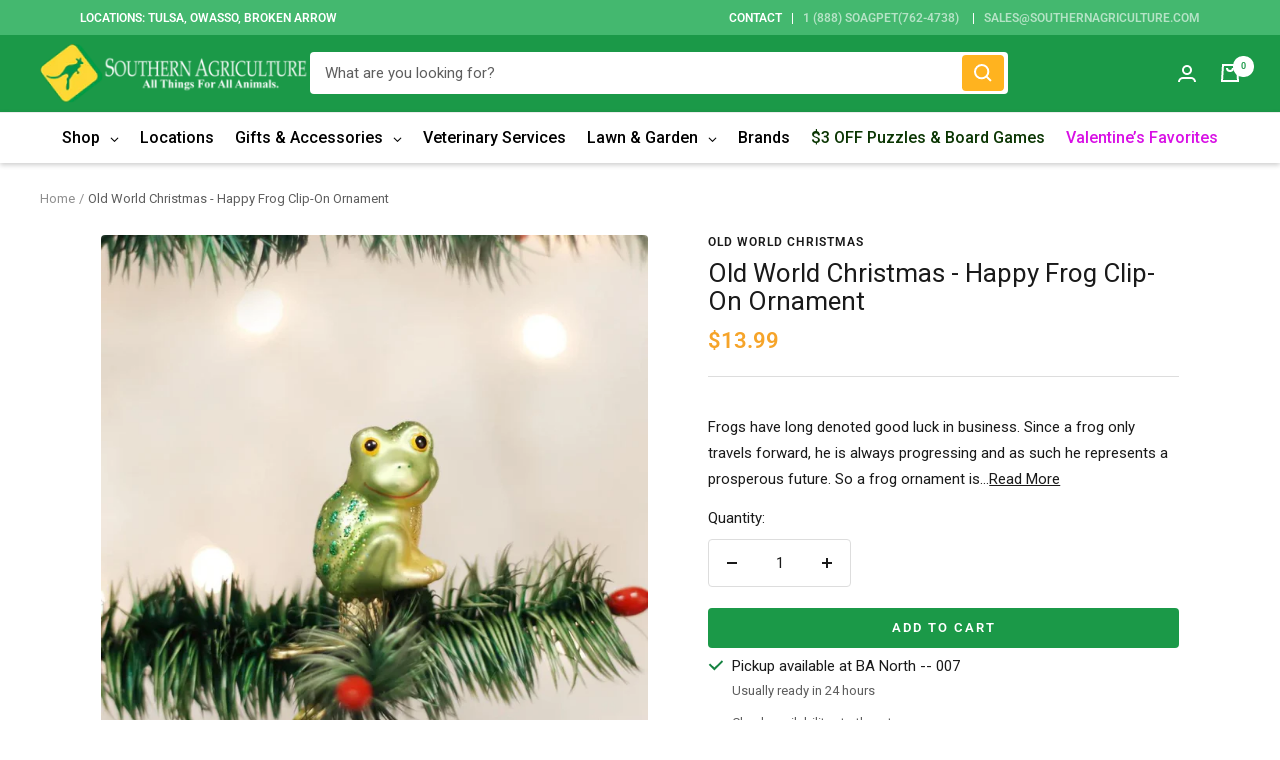

--- FILE ---
content_type: text/javascript; charset=utf-8
request_url: https://southernagriculture.com/products/old-world-christmas-ornament-glass-happy-frog.js
body_size: 644
content:
{"id":7796751859953,"title":"Old World Christmas - Happy Frog Clip-On Ornament","handle":"old-world-christmas-ornament-glass-happy-frog","description":"\u003cp\u003e\u003cmeta charset=\"utf-8\"\u003e\u003cmeta charset=\"utf-8\"\u003e\u003cspan data-mce-fragment=\"1\"\u003eFrogs have long denoted good luck in business. Since a frog only travels forward, he is always progressing and as such he represents a prosperous future. So a frog ornament is often given as a gift at graduations, weddings, or to someone beginning a new business venture. \u003cmeta charset=\"utf-8\"\u003e2 X 1.25 X 1.25\u003c\/span\u003e\u003cbr\u003e\u003c\/p\u003e\n\u003cp\u003eShop with confidence when you shop at Southern Agriculture. All of our items are in stock and ship from Tulsa, Oklahoma.  If you have any questions you can email us at Sales@SouthernAgriculture.com\u003c\/p\u003e\n\u003cp\u003eWould you prefer to shop in-store? We have six locations located in Tulsa, Broken Arrow, and Owasso, Oklahoma.\u003c\/p\u003e\n\u003cp\u003e \u003c\/p\u003e","published_at":"2023-01-25T09:23:10-06:00","created_at":"2022-09-06T11:27:41-05:00","vendor":"Old World Christmas","type":"Holiday","tags":["Christmas","Christmas Ornament","Frog Ornament","gift \u0026 accessories","Holiday","Old World Christmas","Old World Christmas Ornaments","ornament","ornaments","Southern Agriculture","xmas-july"],"price":1399,"price_min":1399,"price_max":1399,"available":true,"price_varies":false,"compare_at_price":null,"compare_at_price_min":0,"compare_at_price_max":0,"compare_at_price_varies":false,"variants":[{"id":43238617153777,"title":"Default Title","option1":"Default Title","option2":null,"option3":null,"sku":"72934312347","requires_shipping":true,"taxable":true,"featured_image":null,"available":true,"name":"Old World Christmas - Happy Frog Clip-On Ornament","public_title":null,"options":["Default Title"],"price":1399,"weight":227,"compare_at_price":null,"inventory_management":"shopify","barcode":"0729343123473","requires_selling_plan":false,"selling_plan_allocations":[]}],"images":["\/\/cdn.shopify.com\/s\/files\/1\/0034\/3667\/5121\/products\/CopyofAddison-2022-09-06T112733.331.jpg?v=1714487865","\/\/cdn.shopify.com\/s\/files\/1\/0034\/3667\/5121\/products\/CopyofAddison-2022-09-06T112723.268.jpg?v=1714487865"],"featured_image":"\/\/cdn.shopify.com\/s\/files\/1\/0034\/3667\/5121\/products\/CopyofAddison-2022-09-06T112733.331.jpg?v=1714487865","options":[{"name":"Title","position":1,"values":["Default Title"]}],"url":"\/products\/old-world-christmas-ornament-glass-happy-frog","media":[{"alt":null,"id":30407281508593,"position":1,"preview_image":{"aspect_ratio":1.0,"height":1024,"width":1024,"src":"https:\/\/cdn.shopify.com\/s\/files\/1\/0034\/3667\/5121\/products\/CopyofAddison-2022-09-06T112733.331.jpg?v=1714487865"},"aspect_ratio":1.0,"height":1024,"media_type":"image","src":"https:\/\/cdn.shopify.com\/s\/files\/1\/0034\/3667\/5121\/products\/CopyofAddison-2022-09-06T112733.331.jpg?v=1714487865","width":1024},{"alt":null,"id":30407281410289,"position":2,"preview_image":{"aspect_ratio":1.0,"height":1024,"width":1024,"src":"https:\/\/cdn.shopify.com\/s\/files\/1\/0034\/3667\/5121\/products\/CopyofAddison-2022-09-06T112723.268.jpg?v=1714487865"},"aspect_ratio":1.0,"height":1024,"media_type":"image","src":"https:\/\/cdn.shopify.com\/s\/files\/1\/0034\/3667\/5121\/products\/CopyofAddison-2022-09-06T112723.268.jpg?v=1714487865","width":1024}],"requires_selling_plan":false,"selling_plan_groups":[]}